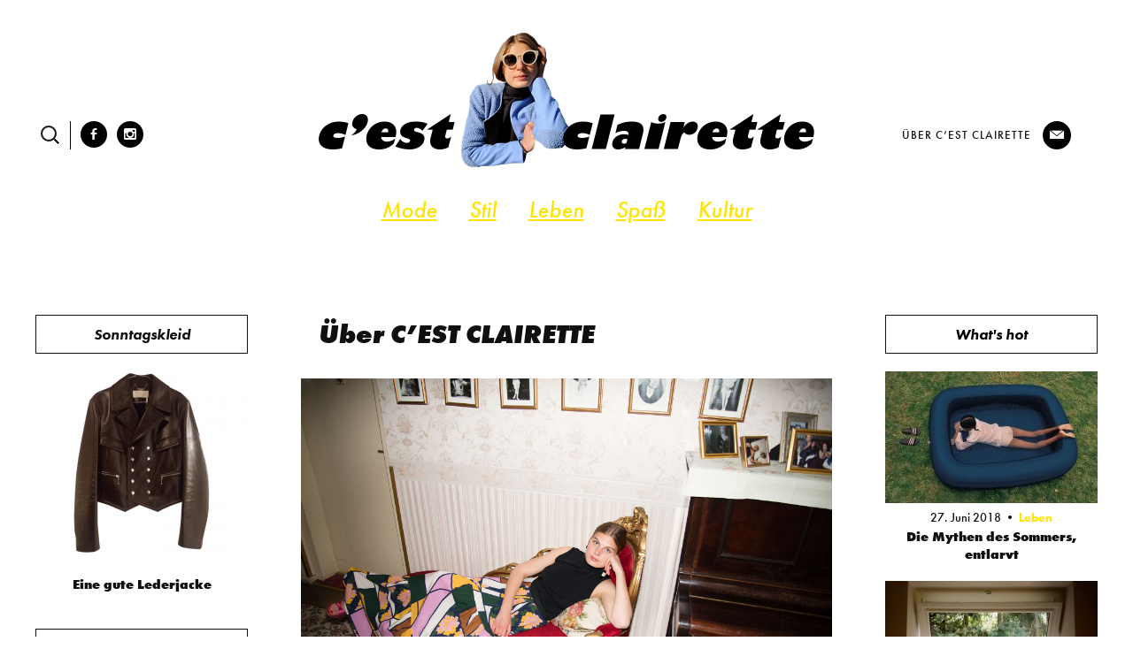

--- FILE ---
content_type: text/html; charset=UTF-8
request_url: https://cestclairette.com/about-cest-clairette-mode-ist-ein/
body_size: 12832
content:
<!DOCTYPE html>
<html lang="de" xmlns:og="http://ogp.me/ns#" xmlns:fb="http://ogp.me/ns/fb#">
<head>
<meta charset="UTF-8">
<!-- <meta name="viewport" content="width=device-width, initial-scale=1"> -->
<link rel="profile" href="https://gmpg.org/xfn/11">
<link rel="pingback" href="https://cestclairette.com/xmlrpc.php">

<link rel="apple-touch-icon" sizes="57x57" href="https://cestclairette.com/wp-content/themes/c_est_clairette/images/favicon/apple-icon-57x57.png">
<link rel="apple-touch-icon" sizes="60x60" href="https://cestclairette.com/wp-content/themes/c_est_clairette/images/favicon/apple-icon-60x60.png">
<link rel="apple-touch-icon" sizes="72x72" href="https://cestclairette.com/wp-content/themes/c_est_clairette/images/favicon/apple-icon-72x72.png">
<link rel="apple-touch-icon" sizes="76x76" href="https://cestclairette.com/wp-content/themes/c_est_clairette/images/favicon/apple-icon-76x76.png">
<link rel="apple-touch-icon" sizes="114x114" href="https://cestclairette.com/wp-content/themes/c_est_clairette/images/favicon/apple-icon-114x114.png">
<link rel="apple-touch-icon" sizes="120x120" href="https://cestclairette.com/wp-content/themes/c_est_clairette/images/favicon/apple-icon-120x120.png">
<link rel="apple-touch-icon" sizes="144x144" href="https://cestclairette.com/wp-content/themes/c_est_clairette/images/favicon/apple-icon-144x144.png">
<link rel="apple-touch-icon" sizes="152x152" href="https://cestclairette.com/wp-content/themes/c_est_clairette/images/favicon/apple-icon-152x152.png">
<link rel="apple-touch-icon" sizes="180x180" href="https://cestclairette.com/wp-content/themes/c_est_clairette/images/favicon/apple-icon-180x180.png">
<link rel="icon" type="image/png" sizes="192x192"  href="https://cestclairette.com/wp-content/themes/c_est_clairette/images/favicon/android-icon-192x192.png">
<link rel="icon" type="image/png" sizes="32x32" href="https://cestclairette.com/wp-content/themes/c_est_clairette/images/favicon/favicon-32x32.png">
<link rel="icon" type="image/png" sizes="96x96" href="https://cestclairette.com/wp-content/themes/c_est_clairette/images/favicon/favicon-96x96.png">
<link rel="icon" type="image/png" sizes="16x16" href="https://cestclairette.com/wp-content/themes/c_est_clairette/images/favicon/favicon-16x16.png">
<link rel="manifest" href="https://cestclairette.com/wp-content/themes/c_est_clairette/images/favicon/manifest.json">
<meta name="msapplication-TileColor" content="#ffffff">
<meta name="msapplication-TileImage" content="https://cestclairette.com/wp-content/themes/c_est_clairette/images/favicon/ms-icon-144x144.png">
<meta name="theme-color" content="#ffffff">

<script src="//use.typekit.net/hew0orp.js"></script>
<script>try{Typekit.load();}catch(e){}</script>



<title>Über C&#8217;EST CLAIRETTE &#8211; c&#039;est clairette</title>
<meta name='robots' content='max-image-preview:large' />
<link rel="alternate" type="application/rss+xml" title="c&#039;est clairette &raquo; Feed" href="https://cestclairette.com/feed/" />
<link rel="alternate" type="application/rss+xml" title="c&#039;est clairette &raquo; Kommentar-Feed" href="https://cestclairette.com/comments/feed/" />
<link rel="alternate" type="application/rss+xml" title="c&#039;est clairette &raquo; Kommentar-Feed zu Über C&#8217;EST CLAIRETTE" href="https://cestclairette.com/about-cest-clairette-mode-ist-ein/feed/" />
<link rel="alternate" title="oEmbed (JSON)" type="application/json+oembed" href="https://cestclairette.com/wp-json/oembed/1.0/embed?url=https%3A%2F%2Fcestclairette.com%2Fabout-cest-clairette-mode-ist-ein%2F" />
<link rel="alternate" title="oEmbed (XML)" type="text/xml+oembed" href="https://cestclairette.com/wp-json/oembed/1.0/embed?url=https%3A%2F%2Fcestclairette.com%2Fabout-cest-clairette-mode-ist-ein%2F&#038;format=xml" />
<style id='wp-img-auto-sizes-contain-inline-css' type='text/css'>
img:is([sizes=auto i],[sizes^="auto," i]){contain-intrinsic-size:3000px 1500px}
/*# sourceURL=wp-img-auto-sizes-contain-inline-css */
</style>
<link rel='stylesheet' id='sbi_styles-css' href='https://cestclairette.com/wp-content/plugins/instagram-feed/css/sbi-styles.min.css?ver=6.1.3' type='text/css' media='all' />
<style id='wp-emoji-styles-inline-css' type='text/css'>

	img.wp-smiley, img.emoji {
		display: inline !important;
		border: none !important;
		box-shadow: none !important;
		height: 1em !important;
		width: 1em !important;
		margin: 0 0.07em !important;
		vertical-align: -0.1em !important;
		background: none !important;
		padding: 0 !important;
	}
/*# sourceURL=wp-emoji-styles-inline-css */
</style>
<style id='wp-block-library-inline-css' type='text/css'>
:root{--wp-block-synced-color:#7a00df;--wp-block-synced-color--rgb:122,0,223;--wp-bound-block-color:var(--wp-block-synced-color);--wp-editor-canvas-background:#ddd;--wp-admin-theme-color:#007cba;--wp-admin-theme-color--rgb:0,124,186;--wp-admin-theme-color-darker-10:#006ba1;--wp-admin-theme-color-darker-10--rgb:0,107,160.5;--wp-admin-theme-color-darker-20:#005a87;--wp-admin-theme-color-darker-20--rgb:0,90,135;--wp-admin-border-width-focus:2px}@media (min-resolution:192dpi){:root{--wp-admin-border-width-focus:1.5px}}.wp-element-button{cursor:pointer}:root .has-very-light-gray-background-color{background-color:#eee}:root .has-very-dark-gray-background-color{background-color:#313131}:root .has-very-light-gray-color{color:#eee}:root .has-very-dark-gray-color{color:#313131}:root .has-vivid-green-cyan-to-vivid-cyan-blue-gradient-background{background:linear-gradient(135deg,#00d084,#0693e3)}:root .has-purple-crush-gradient-background{background:linear-gradient(135deg,#34e2e4,#4721fb 50%,#ab1dfe)}:root .has-hazy-dawn-gradient-background{background:linear-gradient(135deg,#faaca8,#dad0ec)}:root .has-subdued-olive-gradient-background{background:linear-gradient(135deg,#fafae1,#67a671)}:root .has-atomic-cream-gradient-background{background:linear-gradient(135deg,#fdd79a,#004a59)}:root .has-nightshade-gradient-background{background:linear-gradient(135deg,#330968,#31cdcf)}:root .has-midnight-gradient-background{background:linear-gradient(135deg,#020381,#2874fc)}:root{--wp--preset--font-size--normal:16px;--wp--preset--font-size--huge:42px}.has-regular-font-size{font-size:1em}.has-larger-font-size{font-size:2.625em}.has-normal-font-size{font-size:var(--wp--preset--font-size--normal)}.has-huge-font-size{font-size:var(--wp--preset--font-size--huge)}.has-text-align-center{text-align:center}.has-text-align-left{text-align:left}.has-text-align-right{text-align:right}.has-fit-text{white-space:nowrap!important}#end-resizable-editor-section{display:none}.aligncenter{clear:both}.items-justified-left{justify-content:flex-start}.items-justified-center{justify-content:center}.items-justified-right{justify-content:flex-end}.items-justified-space-between{justify-content:space-between}.screen-reader-text{border:0;clip-path:inset(50%);height:1px;margin:-1px;overflow:hidden;padding:0;position:absolute;width:1px;word-wrap:normal!important}.screen-reader-text:focus{background-color:#ddd;clip-path:none;color:#444;display:block;font-size:1em;height:auto;left:5px;line-height:normal;padding:15px 23px 14px;text-decoration:none;top:5px;width:auto;z-index:100000}html :where(.has-border-color){border-style:solid}html :where([style*=border-top-color]){border-top-style:solid}html :where([style*=border-right-color]){border-right-style:solid}html :where([style*=border-bottom-color]){border-bottom-style:solid}html :where([style*=border-left-color]){border-left-style:solid}html :where([style*=border-width]){border-style:solid}html :where([style*=border-top-width]){border-top-style:solid}html :where([style*=border-right-width]){border-right-style:solid}html :where([style*=border-bottom-width]){border-bottom-style:solid}html :where([style*=border-left-width]){border-left-style:solid}html :where(img[class*=wp-image-]){height:auto;max-width:100%}:where(figure){margin:0 0 1em}html :where(.is-position-sticky){--wp-admin--admin-bar--position-offset:var(--wp-admin--admin-bar--height,0px)}@media screen and (max-width:600px){html :where(.is-position-sticky){--wp-admin--admin-bar--position-offset:0px}}

/*# sourceURL=wp-block-library-inline-css */
</style><style id='global-styles-inline-css' type='text/css'>
:root{--wp--preset--aspect-ratio--square: 1;--wp--preset--aspect-ratio--4-3: 4/3;--wp--preset--aspect-ratio--3-4: 3/4;--wp--preset--aspect-ratio--3-2: 3/2;--wp--preset--aspect-ratio--2-3: 2/3;--wp--preset--aspect-ratio--16-9: 16/9;--wp--preset--aspect-ratio--9-16: 9/16;--wp--preset--color--black: #000000;--wp--preset--color--cyan-bluish-gray: #abb8c3;--wp--preset--color--white: #ffffff;--wp--preset--color--pale-pink: #f78da7;--wp--preset--color--vivid-red: #cf2e2e;--wp--preset--color--luminous-vivid-orange: #ff6900;--wp--preset--color--luminous-vivid-amber: #fcb900;--wp--preset--color--light-green-cyan: #7bdcb5;--wp--preset--color--vivid-green-cyan: #00d084;--wp--preset--color--pale-cyan-blue: #8ed1fc;--wp--preset--color--vivid-cyan-blue: #0693e3;--wp--preset--color--vivid-purple: #9b51e0;--wp--preset--gradient--vivid-cyan-blue-to-vivid-purple: linear-gradient(135deg,rgb(6,147,227) 0%,rgb(155,81,224) 100%);--wp--preset--gradient--light-green-cyan-to-vivid-green-cyan: linear-gradient(135deg,rgb(122,220,180) 0%,rgb(0,208,130) 100%);--wp--preset--gradient--luminous-vivid-amber-to-luminous-vivid-orange: linear-gradient(135deg,rgb(252,185,0) 0%,rgb(255,105,0) 100%);--wp--preset--gradient--luminous-vivid-orange-to-vivid-red: linear-gradient(135deg,rgb(255,105,0) 0%,rgb(207,46,46) 100%);--wp--preset--gradient--very-light-gray-to-cyan-bluish-gray: linear-gradient(135deg,rgb(238,238,238) 0%,rgb(169,184,195) 100%);--wp--preset--gradient--cool-to-warm-spectrum: linear-gradient(135deg,rgb(74,234,220) 0%,rgb(151,120,209) 20%,rgb(207,42,186) 40%,rgb(238,44,130) 60%,rgb(251,105,98) 80%,rgb(254,248,76) 100%);--wp--preset--gradient--blush-light-purple: linear-gradient(135deg,rgb(255,206,236) 0%,rgb(152,150,240) 100%);--wp--preset--gradient--blush-bordeaux: linear-gradient(135deg,rgb(254,205,165) 0%,rgb(254,45,45) 50%,rgb(107,0,62) 100%);--wp--preset--gradient--luminous-dusk: linear-gradient(135deg,rgb(255,203,112) 0%,rgb(199,81,192) 50%,rgb(65,88,208) 100%);--wp--preset--gradient--pale-ocean: linear-gradient(135deg,rgb(255,245,203) 0%,rgb(182,227,212) 50%,rgb(51,167,181) 100%);--wp--preset--gradient--electric-grass: linear-gradient(135deg,rgb(202,248,128) 0%,rgb(113,206,126) 100%);--wp--preset--gradient--midnight: linear-gradient(135deg,rgb(2,3,129) 0%,rgb(40,116,252) 100%);--wp--preset--font-size--small: 13px;--wp--preset--font-size--medium: 20px;--wp--preset--font-size--large: 36px;--wp--preset--font-size--x-large: 42px;--wp--preset--spacing--20: 0.44rem;--wp--preset--spacing--30: 0.67rem;--wp--preset--spacing--40: 1rem;--wp--preset--spacing--50: 1.5rem;--wp--preset--spacing--60: 2.25rem;--wp--preset--spacing--70: 3.38rem;--wp--preset--spacing--80: 5.06rem;--wp--preset--shadow--natural: 6px 6px 9px rgba(0, 0, 0, 0.2);--wp--preset--shadow--deep: 12px 12px 50px rgba(0, 0, 0, 0.4);--wp--preset--shadow--sharp: 6px 6px 0px rgba(0, 0, 0, 0.2);--wp--preset--shadow--outlined: 6px 6px 0px -3px rgb(255, 255, 255), 6px 6px rgb(0, 0, 0);--wp--preset--shadow--crisp: 6px 6px 0px rgb(0, 0, 0);}:where(.is-layout-flex){gap: 0.5em;}:where(.is-layout-grid){gap: 0.5em;}body .is-layout-flex{display: flex;}.is-layout-flex{flex-wrap: wrap;align-items: center;}.is-layout-flex > :is(*, div){margin: 0;}body .is-layout-grid{display: grid;}.is-layout-grid > :is(*, div){margin: 0;}:where(.wp-block-columns.is-layout-flex){gap: 2em;}:where(.wp-block-columns.is-layout-grid){gap: 2em;}:where(.wp-block-post-template.is-layout-flex){gap: 1.25em;}:where(.wp-block-post-template.is-layout-grid){gap: 1.25em;}.has-black-color{color: var(--wp--preset--color--black) !important;}.has-cyan-bluish-gray-color{color: var(--wp--preset--color--cyan-bluish-gray) !important;}.has-white-color{color: var(--wp--preset--color--white) !important;}.has-pale-pink-color{color: var(--wp--preset--color--pale-pink) !important;}.has-vivid-red-color{color: var(--wp--preset--color--vivid-red) !important;}.has-luminous-vivid-orange-color{color: var(--wp--preset--color--luminous-vivid-orange) !important;}.has-luminous-vivid-amber-color{color: var(--wp--preset--color--luminous-vivid-amber) !important;}.has-light-green-cyan-color{color: var(--wp--preset--color--light-green-cyan) !important;}.has-vivid-green-cyan-color{color: var(--wp--preset--color--vivid-green-cyan) !important;}.has-pale-cyan-blue-color{color: var(--wp--preset--color--pale-cyan-blue) !important;}.has-vivid-cyan-blue-color{color: var(--wp--preset--color--vivid-cyan-blue) !important;}.has-vivid-purple-color{color: var(--wp--preset--color--vivid-purple) !important;}.has-black-background-color{background-color: var(--wp--preset--color--black) !important;}.has-cyan-bluish-gray-background-color{background-color: var(--wp--preset--color--cyan-bluish-gray) !important;}.has-white-background-color{background-color: var(--wp--preset--color--white) !important;}.has-pale-pink-background-color{background-color: var(--wp--preset--color--pale-pink) !important;}.has-vivid-red-background-color{background-color: var(--wp--preset--color--vivid-red) !important;}.has-luminous-vivid-orange-background-color{background-color: var(--wp--preset--color--luminous-vivid-orange) !important;}.has-luminous-vivid-amber-background-color{background-color: var(--wp--preset--color--luminous-vivid-amber) !important;}.has-light-green-cyan-background-color{background-color: var(--wp--preset--color--light-green-cyan) !important;}.has-vivid-green-cyan-background-color{background-color: var(--wp--preset--color--vivid-green-cyan) !important;}.has-pale-cyan-blue-background-color{background-color: var(--wp--preset--color--pale-cyan-blue) !important;}.has-vivid-cyan-blue-background-color{background-color: var(--wp--preset--color--vivid-cyan-blue) !important;}.has-vivid-purple-background-color{background-color: var(--wp--preset--color--vivid-purple) !important;}.has-black-border-color{border-color: var(--wp--preset--color--black) !important;}.has-cyan-bluish-gray-border-color{border-color: var(--wp--preset--color--cyan-bluish-gray) !important;}.has-white-border-color{border-color: var(--wp--preset--color--white) !important;}.has-pale-pink-border-color{border-color: var(--wp--preset--color--pale-pink) !important;}.has-vivid-red-border-color{border-color: var(--wp--preset--color--vivid-red) !important;}.has-luminous-vivid-orange-border-color{border-color: var(--wp--preset--color--luminous-vivid-orange) !important;}.has-luminous-vivid-amber-border-color{border-color: var(--wp--preset--color--luminous-vivid-amber) !important;}.has-light-green-cyan-border-color{border-color: var(--wp--preset--color--light-green-cyan) !important;}.has-vivid-green-cyan-border-color{border-color: var(--wp--preset--color--vivid-green-cyan) !important;}.has-pale-cyan-blue-border-color{border-color: var(--wp--preset--color--pale-cyan-blue) !important;}.has-vivid-cyan-blue-border-color{border-color: var(--wp--preset--color--vivid-cyan-blue) !important;}.has-vivid-purple-border-color{border-color: var(--wp--preset--color--vivid-purple) !important;}.has-vivid-cyan-blue-to-vivid-purple-gradient-background{background: var(--wp--preset--gradient--vivid-cyan-blue-to-vivid-purple) !important;}.has-light-green-cyan-to-vivid-green-cyan-gradient-background{background: var(--wp--preset--gradient--light-green-cyan-to-vivid-green-cyan) !important;}.has-luminous-vivid-amber-to-luminous-vivid-orange-gradient-background{background: var(--wp--preset--gradient--luminous-vivid-amber-to-luminous-vivid-orange) !important;}.has-luminous-vivid-orange-to-vivid-red-gradient-background{background: var(--wp--preset--gradient--luminous-vivid-orange-to-vivid-red) !important;}.has-very-light-gray-to-cyan-bluish-gray-gradient-background{background: var(--wp--preset--gradient--very-light-gray-to-cyan-bluish-gray) !important;}.has-cool-to-warm-spectrum-gradient-background{background: var(--wp--preset--gradient--cool-to-warm-spectrum) !important;}.has-blush-light-purple-gradient-background{background: var(--wp--preset--gradient--blush-light-purple) !important;}.has-blush-bordeaux-gradient-background{background: var(--wp--preset--gradient--blush-bordeaux) !important;}.has-luminous-dusk-gradient-background{background: var(--wp--preset--gradient--luminous-dusk) !important;}.has-pale-ocean-gradient-background{background: var(--wp--preset--gradient--pale-ocean) !important;}.has-electric-grass-gradient-background{background: var(--wp--preset--gradient--electric-grass) !important;}.has-midnight-gradient-background{background: var(--wp--preset--gradient--midnight) !important;}.has-small-font-size{font-size: var(--wp--preset--font-size--small) !important;}.has-medium-font-size{font-size: var(--wp--preset--font-size--medium) !important;}.has-large-font-size{font-size: var(--wp--preset--font-size--large) !important;}.has-x-large-font-size{font-size: var(--wp--preset--font-size--x-large) !important;}
/*# sourceURL=global-styles-inline-css */
</style>

<style id='classic-theme-styles-inline-css' type='text/css'>
/*! This file is auto-generated */
.wp-block-button__link{color:#fff;background-color:#32373c;border-radius:9999px;box-shadow:none;text-decoration:none;padding:calc(.667em + 2px) calc(1.333em + 2px);font-size:1.125em}.wp-block-file__button{background:#32373c;color:#fff;text-decoration:none}
/*# sourceURL=/wp-includes/css/classic-themes.min.css */
</style>
<link rel='stylesheet' id='mca-styles-css' href='https://cestclairette.com/wp-content/plugins/mention-comments-authors/css/mca-styles.min.css?ver=0.9.8' type='text/css' media='all' />
<link rel='stylesheet' id='responsive-lightbox-prettyphoto-css' href='https://cestclairette.com/wp-content/plugins/responsive-lightbox/assets/prettyphoto/prettyPhoto.min.css?ver=2.4.5' type='text/css' media='all' />
<link rel='stylesheet' id='wordpress-popular-posts-css-css' href='https://cestclairette.com/wp-content/plugins/wordpress-popular-posts/assets/css/wpp.css?ver=6.1.1' type='text/css' media='all' />
<link rel='stylesheet' id='c_est_clairette-style-css' href='https://cestclairette.com/wp-content/themes/c_est_clairette/style.css?ver=6e0728ebb67d668afa587a54f804e703' type='text/css' media='all' />
<link rel='stylesheet' id='upw_theme_standard-css' href='https://cestclairette.com/wp-content/plugins/ultimate-posts-widget/css/upw-theme-standard.min.css?ver=6e0728ebb67d668afa587a54f804e703' type='text/css' media='all' />
<script type="text/javascript" src="https://cestclairette.com/wp-includes/js/jquery/jquery.min.js?ver=3.7.1" id="jquery-core-js"></script>
<script type="text/javascript" src="https://cestclairette.com/wp-includes/js/jquery/jquery-migrate.min.js?ver=3.4.1" id="jquery-migrate-js"></script>
<script type="text/javascript" src="https://cestclairette.com/wp-content/plugins/responsive-lightbox/assets/prettyphoto/jquery.prettyPhoto.min.js?ver=2.4.5" id="responsive-lightbox-prettyphoto-js"></script>
<script type="text/javascript" src="https://cestclairette.com/wp-includes/js/underscore.min.js?ver=1.13.7" id="underscore-js"></script>
<script type="text/javascript" src="https://cestclairette.com/wp-content/plugins/responsive-lightbox/assets/infinitescroll/infinite-scroll.pkgd.min.js?ver=6e0728ebb67d668afa587a54f804e703" id="responsive-lightbox-infinite-scroll-js"></script>
<script type="text/javascript" id="responsive-lightbox-js-before">
/* <![CDATA[ */
var rlArgs = {"script":"prettyphoto","selector":"lightbox","customEvents":"","activeGalleries":true,"animationSpeed":"fast","slideshow":false,"slideshowDelay":5000,"slideshowAutoplay":false,"opacity":"0.75","showTitle":true,"allowResize":true,"allowExpand":true,"width":1080,"height":720,"separator":"\/","theme":"dark_square","horizontalPadding":20,"hideFlash":false,"wmode":"opaque","videoAutoplay":false,"modal":false,"deeplinking":false,"overlayGallery":true,"keyboardShortcuts":true,"social":false,"woocommerce_gallery":false,"ajaxurl":"https:\/\/cestclairette.com\/wp-admin\/admin-ajax.php","nonce":"18940a6789","preview":false,"postId":556,"scriptExtension":false};

//# sourceURL=responsive-lightbox-js-before
/* ]]> */
</script>
<script type="text/javascript" src="https://cestclairette.com/wp-content/plugins/responsive-lightbox/js/front.js?ver=2.4.5" id="responsive-lightbox-js"></script>
<script type="application/json" id="wpp-json">
/* <![CDATA[ */
{"sampling_active":0,"sampling_rate":100,"ajax_url":"https:\/\/cestclairette.com\/wp-json\/wordpress-popular-posts\/v1\/popular-posts","api_url":"https:\/\/cestclairette.com\/wp-json\/wordpress-popular-posts","ID":556,"token":"88e9b666e7","lang":0,"debug":0}
//# sourceURL=wpp-json
/* ]]> */
</script>
<script type="text/javascript" src="https://cestclairette.com/wp-content/plugins/wordpress-popular-posts/assets/js/wpp.min.js?ver=6.1.1" id="wpp-js-js"></script>
<link rel="https://api.w.org/" href="https://cestclairette.com/wp-json/" /><link rel="alternate" title="JSON" type="application/json" href="https://cestclairette.com/wp-json/wp/v2/pages/556" /><link rel="EditURI" type="application/rsd+xml" title="RSD" href="https://cestclairette.com/xmlrpc.php?rsd" />
<link rel="canonical" href="https://cestclairette.com/about-cest-clairette-mode-ist-ein/" />
            <style id="wpp-loading-animation-styles">@-webkit-keyframes bgslide{from{background-position-x:0}to{background-position-x:-200%}}@keyframes bgslide{from{background-position-x:0}to{background-position-x:-200%}}.wpp-widget-placeholder,.wpp-widget-block-placeholder{margin:0 auto;width:60px;height:3px;background:#dd3737;background:linear-gradient(90deg,#dd3737 0%,#571313 10%,#dd3737 100%);background-size:200% auto;border-radius:3px;-webkit-animation:bgslide 1s infinite linear;animation:bgslide 1s infinite linear}</style>
            
<!-- START - Open Graph and Twitter Card Tags 3.3.0 -->
 <!-- Facebook Open Graph -->
  <meta property="og:locale" content="de_DE"/>
  <meta property="og:site_name" content="c&#039;est clairette"/>
  <meta property="og:title" content="Über C&#039;EST CLAIRETTE"/>
  <meta property="og:url" content="https://cestclairette.com/about-cest-clairette-mode-ist-ein/"/>
  <meta property="og:type" content="article"/>
  <meta property="og:image" content="https://cestclairette.com/wp-content/uploads/2017/07/Berlin-Guide-Man-Repeller-July-2017-10-Pension-Funk-4.jpg"/>
  <meta property="og:image:url" content="https://cestclairette.com/wp-content/uploads/2017/07/Berlin-Guide-Man-Repeller-July-2017-10-Pension-Funk-4.jpg"/>
  <meta property="og:image:secure_url" content="https://cestclairette.com/wp-content/uploads/2017/07/Berlin-Guide-Man-Repeller-July-2017-10-Pension-Funk-4.jpg"/>
  <meta property="og:image:width" content="2000"/>
  <meta property="og:image:height" content="1335"/>
 <!-- Google+ / Schema.org -->
  <meta itemprop="name" content="Über C&#039;EST CLAIRETTE"/>
  <meta itemprop="headline" content="Über C&#039;EST CLAIRETTE"/>
  <meta itemprop="description" content="Clairette hat sich schon als Kind gerne verkleidet. Erste Erfahrungen im Modebereich sammelte sie bei der heimlichen Eroberung des Kleiderschranks ihrer Mutter. Das morgendliche Anziehen wurde bald zur täglichen Neugeburt: Wer will ich heute sein? Nach dem Abschluss an einem Hamburger Gymnasium, wo"/>
  <meta itemprop="image" content="https://cestclairette.com/wp-content/uploads/2017/07/Berlin-Guide-Man-Repeller-July-2017-10-Pension-Funk-4.jpg"/>
  <meta itemprop="author" content="Clairette"/>
 <!-- Twitter Cards -->
 <!-- SEO -->
  <meta name="description" content="Clairette hat sich schon als Kind gerne verkleidet. Erste Erfahrungen im Modebereich sammelte sie bei der heimlichen Eroberung des Kleiderschranks ihrer Mutter. Das morgendliche Anziehen wurde bald zur täglichen Neugeburt: Wer will ich heute sein? Nach dem Abschluss an einem Hamburger Gymnasium, wo"/>
 <!-- Misc. tags -->
 <!-- is_singular -->
<!-- END - Open Graph and Twitter Card Tags 3.3.0 -->
	



<script type="text/javascript">

	var $j = jQuery.noConflict();


	
    $j(window).scroll(function(){

	    if($j(document).scrollTop() > 200)
	    {
	        $j("#small_header").stop().fadeIn("fast");
	        
	        $j("#sidebar-post-left").removeClass("release-me").addClass("fix-me-160");
	        $j("#sidebar-post-left").width( $j(".sidebar-post-left-container").width() );
	        $j("#sidebar-right-post").removeClass("release-me").addClass("fix-me-152");
	        $j("#sidebar-right-post").width( $j(".sidebar-post-right-container").width() );
	        
	    }
	    else
	    {
	    	$j("#small_header").stop().hide();
	    	
	        
	        $j("#sidebar-post-left").removeClass("fix-me-160").addClass("release-me");
	        $j("#sidebar-right-post").removeClass("fix-me-152").addClass("release-me");
	        
	    }


	    // STICKY ADV LEFT

	    var sidebar_left_height = $j("#sticky-posts-2").height() + $j("#sticky-posts-3").height() + 320;

	    if($j(document).scrollTop() > sidebar_left_height)
	    {
	    	$j("#advman-4").removeClass("release-me").addClass("fix-me-160");
	        
	    }
	    else
	    {
	    	$j("#advman-4").removeClass("fix-me-160").addClass("release-me");
	    }

	    $j("#advman-4").width( $j("#sidebar-left").width() );

	    // STICKY ADV RIGHT

	    var sidebar_right_height = $j("#sticky-posts-4").height() + $j("#text-6").height() + $j("#wpp-2").height() + 320;

	    if($j(document).scrollTop() > sidebar_right_height)
	    {
	    	$j("#advman-5").removeClass("release-me").addClass("fix-me-160");
	        
	    }
	    else
	    {
	    	$j("#advman-5").removeClass("fix-me-160").addClass("release-me");
	    }

	    $j("#advman-5").width( $j("#sidebar-right").width() );


	});


	$j(document).ready(function(){

		var count = 0;

		$j(".widget-pop-number").each(function(){
			count++;
			$j(this).html('<img src="https://cestclairette.com/wp-content/themes/c_est_clairette/images/popular_0'+count+'@2x.png" border="0" style="width:34px" />');
		});

		$j('.twitter-share').click(function(event) {
		    var width  = 520,
		        height = 400,
		        left   = ($j(window).width()  - width)  / 2,
		        top    = ($j(window).height() - height) / 2,
		        url    = this.href,
		        opts   = 'status=1' +
		                 ',width='  + width  +
		                 ',height=' + height +
		                 ',top='    + top    +
		                 ',left='   + left;
		    
		    window.open(url, 'twitter', opts);
		 	return false;
		});

		var cursrc;
		var cursrc_new;
		var cursrcset;
		var cursrcset_new;

		$j('.logo-big').hover(function() { 

			cursrc = $j('.logo-big').attr('src');
			cursrc_new = cursrc.replace("logo_claire", "logo_tucano");

			$j('.logo-big').attr('src', cursrc_new);  

		}, function() {

            $j('.logo-big').attr('src', cursrc); 

        }); 

        $j('.logo-small').hover(function() { 

			cursrc = $j('.logo-small').attr('src');
			cursrc_new = cursrc.replace("logosmall_claire", "logosmall_tucano");

			$j('.logo-small').attr('src', cursrc_new);  

		}, function() {

            $j('.logo-small').attr('src', cursrc); 

        }); 


	});

	function fbShare(url, title, descr, winWidth, winHeight) {
        var winTop = (screen.height / 2) - (winHeight / 2);
        var winLeft = (screen.width / 2) - (winWidth / 2);
        window.open('http://www.facebook.com/sharer.php?s=100&p[title]=' + title + '&p[summary]=' + descr + '&p[url]=' + url, 'sharer', 'top=' + winTop + ',left=' + winLeft + ',toolbar=0,status=0,width=' + winWidth + ',height=' + winHeight);
    }
	
</script>



</head>



<body data-rsssl=1 class="wp-singular page-template-default page page-id-556 wp-theme-c_est_clairette">


<div id="page" class="hfeed site">
	<a class="skip-link screen-reader-text" href="#content">Skip to content</a>

	<header id="masthead" class="site-header" role="banner">

		<div id="sticky_header">

			<div class="hfeed" style="position:relative; z-index:99;">

					<!-- LEFT -->

					<div class="_top _left">

						<form role="search" method="get" class="search-form" action="/">
							<label>
								<input type="search" 
				            class="search-field" 
				            placeholder=""  
				            value="" name="s" 
				            title="Search after:">
							</label>
							<input type="submit" class="search-submit" value="Search">
						</form>

						<div class="search-separator"></div>

						

<div id="top-bar" role="complementary">
				<div class="textwidget"><a href="http://www.facebook.com/CestClairette" target="_blank" class="socicon">b</a>
<a href="http://instagram.com/cestclairette" target="_blank" class="socicon">x</a>

</div>
		</div><!-- #top-bar -->

					</div>

					

					<!-- CENTER -->

					<div style="position:absolute; width:100%; z-index:299;">

						<div class="site-branding">
							<a href="https://cestclairette.com/" rel="home">
							
							<img src="https://cestclairette.com/wp-content/themes/c_est_clairette/images/cestclairette_logo_claire.png" border="0" alt="c&#039;est clairette" title="c&#039;est clairette" style="width:560px;" class="logo-big" />
							</a>
						</div><!-- .site-branding -->

						<nav id="site-navigation" class="main-navigation primary-font yellow" role="navigation">
							<button class="menu-toggle" aria-controls="secondary-menu" aria-expanded="false">Main Menu</button>
							<div class="menu-taglist-container"><ul id="secondary-menu" class="menu"><li id="menu-item-6177" class="menu-item menu-item-type-taxonomy menu-item-object-category menu-item-6177"><a href="https://cestclairette.com/category/mode/">Mode</a></li>
<li id="menu-item-6178" class="menu-item menu-item-type-taxonomy menu-item-object-category menu-item-6178"><a href="https://cestclairette.com/category/stil/">Stil</a></li>
<li id="menu-item-6180" class="menu-item menu-item-type-taxonomy menu-item-object-category menu-item-6180"><a href="https://cestclairette.com/category/leben/">Leben</a></li>
<li id="menu-item-6179" class="menu-item menu-item-type-taxonomy menu-item-object-category menu-item-6179"><a href="https://cestclairette.com/category/spas/">Spaß</a></li>
<li id="menu-item-6181" class="menu-item menu-item-type-taxonomy menu-item-object-category menu-item-6181"><a href="https://cestclairette.com/category/kultur/">Kultur</a></li>
</ul></div>						</nav><!-- #site-navigation -->

					</div>

					<!-- RIGHT -->

					<div class="_top _right">

						<div style="float:right; font-size:16px; margin:14px 30px 0px 13px;"><a href="mailto:c.estclairette@gmail.com" class="socicon">@</a></div>

						<nav id="top-navigation" class="main-navigation" role="navigation">
							<div class="menu-top-container"><ul id="primary-menu" class="menu"><li id="menu-item-6133" class="menu-item menu-item-type-post_type menu-item-object-page current-menu-item page_item page-item-556 current_page_item menu-item-6133"><a href="https://cestclairette.com/about-cest-clairette-mode-ist-ein/" aria-current="page">über c&#8217;est clairette</a></li>
</ul></div>						</nav><!-- #site-navigation -->

					</div>

			</div>
			
		</div>

		<div id="small_header" class="primary-font">

				<div class="hfeed" style="position:relative; z-index:99;">

					<!-- LEFT -->

					<div class="_top_small _left">

						<form role="search" method="get" class="search-form" action="/">
							<label>
								<input type="search" 
				            class="search-field" 
				            placeholder=""  
				            value="" name="s" 
				            title="Search after:">
							</label>
							<input type="submit" class="search-submit" value="Search">
						</form>

						<div class="search-separator"></div>

						

<div id="top-bar" role="complementary">
				<div class="textwidget"><a href="http://www.facebook.com/CestClairette" target="_blank" class="socicon">b</a>
<a href="http://instagram.com/cestclairette" target="_blank" class="socicon">x</a>

</div>
		</div><!-- #top-bar -->

					</div>

					<!-- CENTER -->

					<div style="position:absolute; width:100%; z-index:299;">

						<div style="width:50%; margin:0 auto;">

							<div class="site-branding" style="width:50%; text-align:left; float:left; padding-left:20px; margin-top: 15px;">
								<a href="https://cestclairette.com/" rel="home">
								
								<img src="https://cestclairette.com/wp-content/themes/c_est_clairette/images/cestclairette_logosmall_claire.png" border="0" alt="c&#039;est clairette" title="c&#039;est clairette" style="width:260px" class="logo-small" />

								</a>
							</div><!-- .site-branding -->

						</div>

						<div style="width:50%; margin:0 auto;">

						<div class="menu-taglist-container"><ul id="secondary-small-menu" class="menu"><li class="menu-item menu-item-type-taxonomy menu-item-object-category menu-item-6177"><a href="https://cestclairette.com/category/mode/">Mode</a></li>
<li class="menu-item menu-item-type-taxonomy menu-item-object-category menu-item-6178"><a href="https://cestclairette.com/category/stil/">Stil</a></li>
<li class="menu-item menu-item-type-taxonomy menu-item-object-category menu-item-6180"><a href="https://cestclairette.com/category/leben/">Leben</a></li>
<li class="menu-item menu-item-type-taxonomy menu-item-object-category menu-item-6179"><a href="https://cestclairette.com/category/spas/">Spaß</a></li>
<li class="menu-item menu-item-type-taxonomy menu-item-object-category menu-item-6181"><a href="https://cestclairette.com/category/kultur/">Kultur</a></li>
</ul></div>
						</div>

					</div>

					<!-- RIGHT -->

					<div class="_top_small _right">

						<div style="float:right; font-size:16px; margin:14px 30px 0px 13px;"><a href="mailto:c.estclairette@gmail.com" class="socicon">@</a></div>

						<nav id="top-navigation" class="main-navigation" role="navigation">
							<div class="menu-top-container"><ul id="primary-menu" class="menu"><li class="menu-item menu-item-type-post_type menu-item-object-page current-menu-item page_item page-item-556 current_page_item menu-item-6133"><a href="https://cestclairette.com/about-cest-clairette-mode-ist-ein/" aria-current="page">über c&#8217;est clairette</a></li>
</ul></div>						</nav><!-- #site-navigation -->

					</div>

				</div>

		</div>
		
		
		
	</header><!-- #masthead -->

	<div id="content" class="site-content">


<div id="sidebar-left" class="widget-area" role="complementary">
	<aside id="sticky-posts-2" class="widget widget_ultimate_posts"><h3 class="widget-title primary-font"><a href='/category/short-posts/sonntagskleid/'>Sonntagskleid</a></h3>

<div class="upw-posts hfeed">

  
      
        
        <article class="post-15786 post type-post status-publish format-standard has-post-thumbnail hentry category-sonntagskleid">

          <header>

                          <div class="entry-image">
                <a href="https://cestclairette.com/2021/03/eine-gute-lederjacke/" rel="bookmark">
                  <img width="240" height="219" src="https://cestclairette.com/wp-content/uploads/2021/03/Bildschirmfoto-2021-03-26-um-12.41.50-240x219.png" class="attachment-medium size-medium wp-post-image" alt="" decoding="async" fetchpriority="high" srcset="https://cestclairette.com/wp-content/uploads/2021/03/Bildschirmfoto-2021-03-26-um-12.41.50-240x219.png 240w, https://cestclairette.com/wp-content/uploads/2021/03/Bildschirmfoto-2021-03-26-um-12.41.50-768x702.png 768w, https://cestclairette.com/wp-content/uploads/2021/03/Bildschirmfoto-2021-03-26-um-12.41.50-1024x937.png 1024w, https://cestclairette.com/wp-content/uploads/2021/03/Bildschirmfoto-2021-03-26-um-12.41.50.png 1756w" sizes="(max-width: 240px) 100vw, 240px" />                </a>
              </div>
            
                          <h4 class="entry-title">
                <a href="https://cestclairette.com/2021/03/eine-gute-lederjacke/" rel="bookmark">
                  Eine gute Lederjacke                </a>
              </h4>
            
            
          </header>

          
          <footer>

            
            
            
          </footer>

        </article>

      
  
</div>

</aside><aside id="sticky-posts-3" class="widget widget_ultimate_posts"><h3 class="widget-title primary-font"><a href='/category/short-posts/luxusproblem/'>Luxusproblem</a></h3>

<div class="upw-posts hfeed">

  
      
        
        <article class="post-13779 post type-post status-publish format-standard has-post-thumbnail hentry category-luxusproblem">

          <header>

                          <div class="entry-image">
                <a href="https://cestclairette.com/2018/03/warum-ich-nie-wieder-brunchen-gehe/" rel="bookmark">
                  <img width="240" height="159" src="https://cestclairette.com/wp-content/uploads/2018/03/cest-clairette-warum-ich-nie-wieder-frühstücken-gehe-maerz-2018-240x159.jpg" class="attachment-medium size-medium wp-post-image" alt="" decoding="async" srcset="https://cestclairette.com/wp-content/uploads/2018/03/cest-clairette-warum-ich-nie-wieder-frühstücken-gehe-maerz-2018-240x159.jpg 240w, https://cestclairette.com/wp-content/uploads/2018/03/cest-clairette-warum-ich-nie-wieder-frühstücken-gehe-maerz-2018-768x509.jpg 768w, https://cestclairette.com/wp-content/uploads/2018/03/cest-clairette-warum-ich-nie-wieder-frühstücken-gehe-maerz-2018-1024x679.jpg 1024w, https://cestclairette.com/wp-content/uploads/2018/03/cest-clairette-warum-ich-nie-wieder-frühstücken-gehe-maerz-2018.jpg 1545w" sizes="(max-width: 240px) 100vw, 240px" />                </a>
              </div>
            
                          <h4 class="entry-title">
                <a href="https://cestclairette.com/2018/03/warum-ich-nie-wieder-brunchen-gehe/" rel="bookmark">
                  Warum ich nie wieder brunchen gehe                </a>
              </h4>
            
            
          </header>

          
          <footer>

            
            
            
          </footer>

        </article>

      
        
        <article class="post-12539 post type-post status-publish format-standard has-post-thumbnail hentry category-luxusproblem">

          <header>

                          <div class="entry-image">
                <a href="https://cestclairette.com/2017/07/snooze-taste-ungesund/" rel="bookmark">
                  <img width="240" height="160" src="https://cestclairette.com/wp-content/uploads/2017/07/cest-clairette-snooze-taste-juli-2017-240x160.jpg" class="attachment-medium size-medium wp-post-image" alt="" decoding="async" srcset="https://cestclairette.com/wp-content/uploads/2017/07/cest-clairette-snooze-taste-juli-2017-240x160.jpg 240w, https://cestclairette.com/wp-content/uploads/2017/07/cest-clairette-snooze-taste-juli-2017-1024x685.jpg 1024w, https://cestclairette.com/wp-content/uploads/2017/07/cest-clairette-snooze-taste-juli-2017.jpg 1062w" sizes="(max-width: 240px) 100vw, 240px" />                </a>
              </div>
            
                          <h4 class="entry-title">
                <a href="https://cestclairette.com/2017/07/snooze-taste-ungesund/" rel="bookmark">
                  Das Geräusch der Verweigerung                </a>
              </h4>
            
            
          </header>

          
          <footer>

            
            
            
          </footer>

        </article>

      
  
</div>

</aside></div><!-- #tertiary -->

<style>
#sticky-posts-3 .upw-posts.hfeed article{ display: none; }
#sticky-posts-9 .upw-posts.hfeed article{ display: none; }
</style>

<script>

    jQuery.noConflict()(function ($) {
        "use strict";

        $(document).ready(function(){
            $("#sticky-posts-3 .upw-posts.hfeed article:eq( 1 )").show();
            $("#sticky-posts-9 .upw-posts.hfeed article:eq( 1 )").show();
        });

    });

</script>

	<div id="primary" class="content-area">
		<main id="main" class="site-main" role="main">

			
				
<article id="post-556" class="post-556 page type-page status-publish has-post-thumbnail hentry">
	<header class="entry-header">
		<h1 class="entry-title entry-title-single primary-font"><a href="https://cestclairette.com/about-cest-clairette-mode-ist-ein/" rel="bookmark">Über C&#8217;EST CLAIRETTE</a></h1>
			</header><!-- .entry-header -->

	<div class="entry-content">
		<p><img decoding="async" class="wp-image-12448 size-full" src="https://cestclairette.com/wp-content/uploads/2017/07/Berlin-Guide-Man-Repeller-July-2017-10-Pension-Funk-41.jpg" alt="" width="2000" height="1335" srcset="https://cestclairette.com/wp-content/uploads/2017/07/Berlin-Guide-Man-Repeller-July-2017-10-Pension-Funk-41.jpg 2000w, https://cestclairette.com/wp-content/uploads/2017/07/Berlin-Guide-Man-Repeller-July-2017-10-Pension-Funk-41-240x160.jpg 240w, https://cestclairette.com/wp-content/uploads/2017/07/Berlin-Guide-Man-Repeller-July-2017-10-Pension-Funk-41-1024x684.jpg 1024w" sizes="(max-width: 2000px) 100vw, 2000px" />Clairette hat sich schon als Kind gerne verkleidet. Erste Erfahrungen im Modebereich sammelte sie bei der heimlichen Eroberung des Kleiderschranks ihrer Mutter. Das morgendliche Anziehen wurde bald zur täglichen Neugeburt: Wer will ich heute sein? Nach dem Abschluss an einem Hamburger Gymnasium, wo Clairette dank ihrer (zenti-)meterhohen Plateau-Sandalen und dieser total verbotenen, pinkfarbenen Versace-Hose von den Fünftklässlern stets als durchgeknallte Vogelscheuche gefürchtet worden war, zog sie zum Studium der Literaturwissenschaft nach Berlin (und zwischendurch für‘s Politikstudium nach New York).</p>
<p>Mode | Stil | Leben | Spaß | Kultur – darum geht es auf C&#8217;est Clairette. Warum tragen plötzlich alle Zebramäntel, woher kommt die Culotte, brauchen Männer Handtaschen? Kann man Sonntagskleider auch am Dienstag anziehen? Wie schwitzt man mit Stil? Wie entkommt man der Perfektionismus-Falle, warum ist Brunch ein Katastrophe, kann man alleine ins Restaurant gehen? Nur ohne Augenzwinkern geht es nicht – schließlich wusste schon Heinrich Heine, dass wir, wenn wir es recht bedenken, doch alle nackt in unseren Kleidern stecken.</p>
<p>Clairette hat schon geschrieben für: die <a href="http://www.faz.net/" target="_blank" rel="noopener">Frankfurter Allgemeine Zeitung</a>, das FAZ Magazin, VOGUE.de, Achtung Mode. Seit Januar 2016 arbeitet sie als Redakteurin beim <a href="http://www.zeit.de/autoren/B/Claire_Beermann/index" target="_blank" rel="noopener"><strong>ZEITmagazin</strong></a>, seit 2020 leitet sie als Style Director dort die Stilredaktion. Von 2017 bis 2019 war sie als <em>Contributing Editor</em> auch für <strong><a href="https://www.manrepeller.com/author/claire-beermann" target="_blank" rel="noopener">Man Repeller</a></strong> tätig.</p>
<div>
<h3>KONTAKT:</h3>
<p>claire@cestclairette.com<br />
C&#8217;est Clairette is based in Berlin</p>
<p><em>Foto: <a href="http://www.julienbarbes.com/" target="_blank" rel="noopener"><span style="text-decoration: underline;">Julien Barbès</span></a></em></p>
</div>
			</div><!-- .entry-content -->

	<footer class="entry-footer">
			</footer><!-- .entry-footer -->
</article><!-- #post-## -->


				
			
		</main><!-- #main -->
	</div><!-- #primary -->





<div id="sidebar-right" class="widget-area" role="complementary">

	<aside id="sticky-posts-4" class="widget widget_ultimate_posts"><h3 class="widget-title primary-font">What's hot</h3>

					
			<div>
				
							<div style="margin-bottom:20px;">
					<div class="entry-image">
						<a href="https://cestclairette.com/2018/06/die-mythen-des-sommers-entlarvt/">
						<img width="240" height="149" src="https://cestclairette.com/wp-content/uploads/2018/06/f01affc_2018020345.0.2079436099mode_coco_3_web-1-240x149.jpg" class="attachment-medium size-medium wp-post-image" alt="" decoding="async" loading="lazy" srcset="https://cestclairette.com/wp-content/uploads/2018/06/f01affc_2018020345.0.2079436099mode_coco_3_web-1-240x149.jpg 240w, https://cestclairette.com/wp-content/uploads/2018/06/f01affc_2018020345.0.2079436099mode_coco_3_web-1-768x477.jpg 768w, https://cestclairette.com/wp-content/uploads/2018/06/f01affc_2018020345.0.2079436099mode_coco_3_web-1.jpg 1000w" sizes="auto, (max-width: 240px) 100vw, 240px" /></a>
		            </div>
		            <header class="entry-header" style="margin-top: 3px; margin-left:0px;">
												<div class="entry-meta" style="text-align:center">
							<span class="posted-on-sidebar primary-font"><a href="https://cestclairette.com/2018/06/die-mythen-des-sommers-entlarvt/" rel="bookmark"><time class="entry-date published" datetime="2018-06-27T11:51:27+02:00">27. Juni 2018</time><time class="updated" datetime="2020-06-21T13:26:05+02:00">21. Juni 2020</time></a></span><a href="https://cestclairette.com/category/leben/" rel="category tag" class="yellow" style="font-weight:700;">Leben</a>						</div><!-- .entry-meta -->
											</header><!-- .entry-header -->
		            <h4 class="entry-title" style="margin-top: 3px;">
						<a href="https://cestclairette.com/2018/06/die-mythen-des-sommers-entlarvt/">Die Mythen des Sommers, entlarvt</a>
					</h4>
				</div>
			
							<div style="margin-bottom:20px;">
					<div class="entry-image">
						<a href="https://cestclairette.com/2017/07/das-haus-meiner-kindheit/">
						<img width="240" height="174" src="https://cestclairette.com/wp-content/uploads/2017/07/haus-meiner-kindheit-cest-clairette-juli-2017_2-240x174.jpg" class="attachment-medium size-medium wp-post-image" alt="" decoding="async" loading="lazy" srcset="https://cestclairette.com/wp-content/uploads/2017/07/haus-meiner-kindheit-cest-clairette-juli-2017_2-240x174.jpg 240w, https://cestclairette.com/wp-content/uploads/2017/07/haus-meiner-kindheit-cest-clairette-juli-2017_2-1024x745.jpg 1024w, https://cestclairette.com/wp-content/uploads/2017/07/haus-meiner-kindheit-cest-clairette-juli-2017_2.jpg 1385w" sizes="auto, (max-width: 240px) 100vw, 240px" /></a>
		            </div>
		            <header class="entry-header" style="margin-top: 3px; margin-left:0px;">
												<div class="entry-meta" style="text-align:center">
							<span class="posted-on-sidebar primary-font"><a href="https://cestclairette.com/2017/07/das-haus-meiner-kindheit/" rel="bookmark"><time class="entry-date published" datetime="2017-07-05T20:29:39+02:00">5. Juli 2017</time><time class="updated" datetime="2020-04-30T10:34:54+02:00">30. April 2020</time></a></span><a href="https://cestclairette.com/category/leben/" rel="category tag" class="yellow" style="font-weight:700;">Leben</a>						</div><!-- .entry-meta -->
											</header><!-- .entry-header -->
		            <h4 class="entry-title" style="margin-top: 3px;">
						<a href="https://cestclairette.com/2017/07/das-haus-meiner-kindheit/">Zuhause gibt es nicht mehr</a>
					</h4>
				</div>
			
						
			</div>
			
			
		
	</aside>

	<aside id="text-6" class="widget widget_text"><h3 class="widget-title primary-font">c&#8217;est instagram</h3>			<div class="textwidget">
<div id="sb_instagram"  class="sbi sbi_mob_col_1 sbi_tab_col_2 sbi_col_2 sbi_width_resp" style="width: 100%;" data-feedid="sbi_#4"  data-res="auto" data-cols="2" data-colsmobile="1" data-colstablet="2" data-num="4" data-nummobile="" data-shortcode-atts="{}"  data-postid="556" data-locatornonce="27c21f256f" data-sbi-flags="favorLocal">
	
    <div id="sbi_images" >
		    </div>

	<div id="sbi_load" >

	
	
</div>

	    <span class="sbi_resized_image_data" data-feed-id="sbi_#4" data-resized="[]">
	</span>
	</div>


</div>
		</aside>
<aside id="wpp-2" class="widget popular-posts">
<h3 class="widget-title primary-font">Popular Posts</h3>

<p class="wpp-no-data">Noch keine Daten vorhanden.</p>
</aside>
</div><!-- #secondary -->

	</div><!-- #content -->

	<footer id="colophon" class="site-footer" role="contentinfo">

		
		
		<nav id="site-navigation" class="footer-navigation primary-font" role="navigation">
			<div style="float:left; display:inline-block; margin-right: 30px;"><div class="menu-footer-left-container"><ul id="third-menu" class="menu"><li id="menu-item-6141" class="menu-item menu-item-type-post_type menu-item-object-page menu-item-privacy-policy menu-item-6141"><a rel="privacy-policy" href="https://cestclairette.com/imprint/">Datenschutz</a></li>
</ul></div></div>
			<div style="float:left; display:inline-block; margin-top: -30px;">
				<a href="https://cestclairette.com/" rel="home">
					<img src="https://cestclairette.com/wp-content/themes/c_est_clairette/images/cestclairette_logosmall_claire.png" border="0" alt="c&#039;est clairette" title="c&#039;est clairette" style="width:260px" class="logo-small" />
				</a>
			</div>
			<div style="float:right; display:inline-block; text-align: right;"><a href="http://baako.com" target="_blank">Developed by <span style="font-weight:700;">BAAKO</span></a></div>
		</nav>
		<!-- #site-navigation -->

		<div class="footer-bottom-margin"></div>

	</footer><!-- #colophon -->
</div><!-- #page -->

<script type="speculationrules">
{"prefetch":[{"source":"document","where":{"and":[{"href_matches":"/*"},{"not":{"href_matches":["/wp-*.php","/wp-admin/*","/wp-content/uploads/*","/wp-content/*","/wp-content/plugins/*","/wp-content/themes/c_est_clairette/*","/*\\?(.+)"]}},{"not":{"selector_matches":"a[rel~=\"nofollow\"]"}},{"not":{"selector_matches":".no-prefetch, .no-prefetch a"}}]},"eagerness":"conservative"}]}
</script>
<!-- Instagram Feed JS -->
<script type="text/javascript">
var sbiajaxurl = "https://cestclairette.com/wp-admin/admin-ajax.php";
</script>
<script type="text/javascript" src="https://cestclairette.com/wp-content/plugins/mention-comments-authors/js/jquery-mention.min.js?ver=0.9.8" id="jquery-mention-js"></script>
<script type="text/javascript" id="mca-comment-script-js-extra">
/* <![CDATA[ */
var mcaCommentTextarea = "textarea[name=\"comment\"]";
//# sourceURL=mca-comment-script-js-extra
/* ]]> */
</script>
<script type="text/javascript" src="https://cestclairette.com/wp-content/plugins/mention-comments-authors/js/mca-comment-script.min.js?ver=0.9.8" id="mca-comment-script-js"></script>
<script type="text/javascript" src="https://cestclairette.com/wp-content/themes/c_est_clairette/js/navigation.js?ver=20120206" id="c_est_clairette-navigation-js"></script>
<script type="text/javascript" src="https://cestclairette.com/wp-content/themes/c_est_clairette/js/skip-link-focus-fix.js?ver=20130115" id="c_est_clairette-skip-link-focus-fix-js"></script>
<script type="text/javascript" src="https://cestclairette.com/wp-includes/js/comment-reply.min.js?ver=6e0728ebb67d668afa587a54f804e703" id="comment-reply-js" async="async" data-wp-strategy="async" fetchpriority="low"></script>
<script type="text/javascript" id="q2w3_fixed_widget-js-extra">
/* <![CDATA[ */
var q2w3_sidebar_options = [{"use_sticky_position":false,"margin_top":95,"margin_bottom":0,"stop_elements_selectors":"","screen_max_width":0,"screen_max_height":0,"widgets":[]}];
//# sourceURL=q2w3_fixed_widget-js-extra
/* ]]> */
</script>
<script type="text/javascript" src="https://cestclairette.com/wp-content/plugins/q2w3-fixed-widget/js/frontend.min.js?ver=6.2.3" id="q2w3_fixed_widget-js"></script>
<script type="text/javascript" id="sbi_scripts-js-extra">
/* <![CDATA[ */
var sb_instagram_js_options = {"font_method":"svg","resized_url":"https://cestclairette.com/wp-content/uploads/sb-instagram-feed-images/","placeholder":"https://cestclairette.com/wp-content/plugins/instagram-feed/img/placeholder.png","ajax_url":"https://cestclairette.com/wp-admin/admin-ajax.php"};
//# sourceURL=sbi_scripts-js-extra
/* ]]> */
</script>
<script type="text/javascript" src="https://cestclairette.com/wp-content/plugins/instagram-feed/js/sbi-scripts.min.js?ver=6.1.3" id="sbi_scripts-js"></script>
<script id="wp-emoji-settings" type="application/json">
{"baseUrl":"https://s.w.org/images/core/emoji/17.0.2/72x72/","ext":".png","svgUrl":"https://s.w.org/images/core/emoji/17.0.2/svg/","svgExt":".svg","source":{"concatemoji":"https://cestclairette.com/wp-includes/js/wp-emoji-release.min.js?ver=6e0728ebb67d668afa587a54f804e703"}}
</script>
<script type="module">
/* <![CDATA[ */
/*! This file is auto-generated */
const a=JSON.parse(document.getElementById("wp-emoji-settings").textContent),o=(window._wpemojiSettings=a,"wpEmojiSettingsSupports"),s=["flag","emoji"];function i(e){try{var t={supportTests:e,timestamp:(new Date).valueOf()};sessionStorage.setItem(o,JSON.stringify(t))}catch(e){}}function c(e,t,n){e.clearRect(0,0,e.canvas.width,e.canvas.height),e.fillText(t,0,0);t=new Uint32Array(e.getImageData(0,0,e.canvas.width,e.canvas.height).data);e.clearRect(0,0,e.canvas.width,e.canvas.height),e.fillText(n,0,0);const a=new Uint32Array(e.getImageData(0,0,e.canvas.width,e.canvas.height).data);return t.every((e,t)=>e===a[t])}function p(e,t){e.clearRect(0,0,e.canvas.width,e.canvas.height),e.fillText(t,0,0);var n=e.getImageData(16,16,1,1);for(let e=0;e<n.data.length;e++)if(0!==n.data[e])return!1;return!0}function u(e,t,n,a){switch(t){case"flag":return n(e,"\ud83c\udff3\ufe0f\u200d\u26a7\ufe0f","\ud83c\udff3\ufe0f\u200b\u26a7\ufe0f")?!1:!n(e,"\ud83c\udde8\ud83c\uddf6","\ud83c\udde8\u200b\ud83c\uddf6")&&!n(e,"\ud83c\udff4\udb40\udc67\udb40\udc62\udb40\udc65\udb40\udc6e\udb40\udc67\udb40\udc7f","\ud83c\udff4\u200b\udb40\udc67\u200b\udb40\udc62\u200b\udb40\udc65\u200b\udb40\udc6e\u200b\udb40\udc67\u200b\udb40\udc7f");case"emoji":return!a(e,"\ud83e\u1fac8")}return!1}function f(e,t,n,a){let r;const o=(r="undefined"!=typeof WorkerGlobalScope&&self instanceof WorkerGlobalScope?new OffscreenCanvas(300,150):document.createElement("canvas")).getContext("2d",{willReadFrequently:!0}),s=(o.textBaseline="top",o.font="600 32px Arial",{});return e.forEach(e=>{s[e]=t(o,e,n,a)}),s}function r(e){var t=document.createElement("script");t.src=e,t.defer=!0,document.head.appendChild(t)}a.supports={everything:!0,everythingExceptFlag:!0},new Promise(t=>{let n=function(){try{var e=JSON.parse(sessionStorage.getItem(o));if("object"==typeof e&&"number"==typeof e.timestamp&&(new Date).valueOf()<e.timestamp+604800&&"object"==typeof e.supportTests)return e.supportTests}catch(e){}return null}();if(!n){if("undefined"!=typeof Worker&&"undefined"!=typeof OffscreenCanvas&&"undefined"!=typeof URL&&URL.createObjectURL&&"undefined"!=typeof Blob)try{var e="postMessage("+f.toString()+"("+[JSON.stringify(s),u.toString(),c.toString(),p.toString()].join(",")+"));",a=new Blob([e],{type:"text/javascript"});const r=new Worker(URL.createObjectURL(a),{name:"wpTestEmojiSupports"});return void(r.onmessage=e=>{i(n=e.data),r.terminate(),t(n)})}catch(e){}i(n=f(s,u,c,p))}t(n)}).then(e=>{for(const n in e)a.supports[n]=e[n],a.supports.everything=a.supports.everything&&a.supports[n],"flag"!==n&&(a.supports.everythingExceptFlag=a.supports.everythingExceptFlag&&a.supports[n]);var t;a.supports.everythingExceptFlag=a.supports.everythingExceptFlag&&!a.supports.flag,a.supports.everything||((t=a.source||{}).concatemoji?r(t.concatemoji):t.wpemoji&&t.twemoji&&(r(t.twemoji),r(t.wpemoji)))});
//# sourceURL=https://cestclairette.com/wp-includes/js/wp-emoji-loader.min.js
/* ]]> */
</script>

<script>
  (function(i,s,o,g,r,a,m){i['GoogleAnalyticsObject']=r;i[r]=i[r]||function(){
  (i[r].q=i[r].q||[]).push(arguments)},i[r].l=1*new Date();a=s.createElement(o),
  m=s.getElementsByTagName(o)[0];a.async=1;a.src=g;m.parentNode.insertBefore(a,m)
  })(window,document,'script','//www.google-analytics.com/analytics.js','ga');

  ga('create', 'UA-67700733-1', 'auto');
  ga('send', 'pageview');

</script>

</body>
</html>


--- FILE ---
content_type: text/css
request_url: https://cestclairette.com/wp-content/themes/c_est_clairette/style.css?ver=6e0728ebb67d668afa587a54f804e703
body_size: 30693
content:
/*
Theme Name: c_est_clairette
Theme URI: http://underscores.me/
Author: Underscores.me
Author URI: http://underscores.me/
Description: Description
Version: 1.0.0
License: GNU General Public License v2 or later
License URI: http://www.gnu.org/licenses/gpl-2.0.html
Text Domain: c_est_clairette
Tags:

This theme, like WordPress, is licensed under the GPL.
Use it to make something cool, have fun, and share what you've learned with others.

c_est_clairette is based on Underscores http://underscores.me/, (C) 2012-2015 Automattic, Inc.
Underscores is distributed under the terms of the GNU GPL v2 or later.

Normalizing styles have been helped along thanks to the fine work of
Nicolas Gallagher and Jonathan Neal http://necolas.github.com/normalize.css/
*/

/*--------------------------------------------------------------
>>> TABLE OF CONTENTS:
----------------------------------------------------------------
# Normalize
# Typography
# Elements
# Forms
# Navigation
	## Links
	## Menus
# Accessibility
# Alignments
# Clearings
# Widgets
# Content
    ## Posts and pages
	## Asides
	## Comments
# Infinite scroll
# Media
	## Captions
	## Galleries
--------------------------------------------------------------*/

/* @import url(http://fonts.googleapis.com/css?family=Open+Sans:800italic,800); */

@font-face {
    font-family: 'socicon';
    src: url('font/socicon.eot');
    src: url('font/socicon.eot?#iefix') format('embedded-opentype'),
         url('font/socicon.woff') format('woff'),
         url('font/socicon.ttf') format('truetype'),
         url('font/socicon.svg#sociconregular') format('svg');
    font-weight: normal;
    font-style: normal;
    text-transform: initial;
}


.primary-font { font-family: "futura-pt", sans-serif; }
.secondary-font { font-family: "futura-pt", sans-serif; }

/*--------------------------------------------------------------
# Normalize
--------------------------------------------------------------*/
html {
	font-family: "futura-pt", sans-serif;
	-webkit-text-size-adjust: 100%;
	-ms-text-size-adjust:     100%;
}

body {
	margin: 0;
}

article,
aside,
details,
figcaption,
figure,
footer,
header,
main,
menu,
nav,
section,
summary {
	display: block;
}

audio,
canvas,
progress,
video {
	display: inline-block;
	vertical-align: baseline;
}

audio:not([controls]) {
	display: none;
	height: 0;
}

[hidden],
template {
	display: none;
}

a {
	background-color: transparent;
}

a:active,
a:hover {
	outline: 0;
}

abbr[title] {
	border-bottom: 1px dotted;
}

b,
strong {
	font-weight: bold;
}

dfn {
	font-style: italic;
}

h1 {
	font-size: 2em;
	margin: 0.67em 0;
	font-weight: 800;
	font-style: italic;
}

mark {
	background: #ff0;
	color: #000;
}

small {
	font-size: 80%;
}

sub,
sup {
	font-size: 75%;
	line-height: 0;
	position: relative;
	vertical-align: baseline;
}

sup {
	top: -0.5em;
}

sub {
	bottom: -0.25em;
}

img {
	border: 0;
}

svg:not(:root) {
	overflow: hidden;
}

figure {
	margin: 0;
}

hr {
	box-sizing: content-box;
	height: 0;
}

pre {
	overflow: auto;
}

code,
kbd,
pre,
samp {
	/*font-family: monospace, monospace;
	font-size: 1em;*/
}

button,
input,
optgroup,
select,
textarea {
	color: inherit;
	font: inherit;
	margin: 0;
}

button {
	overflow: visible;
}

button,
select {
	text-transform: none;
}

button,
html input[type="button"],
input[type="reset"],
input[type="submit"] {
	-webkit-appearance: button;
	cursor: pointer;
}

button[disabled],
html input[disabled] {
	cursor: default;
}

button::-moz-focus-inner,
input::-moz-focus-inner {
	border: 0;
	padding: 0;
}

input {
	line-height: normal;
}

input[type="checkbox"],
input[type="radio"] {
	box-sizing: border-box;
	padding: 0;
}

input[type="number"]::-webkit-inner-spin-button,
input[type="number"]::-webkit-outer-spin-button {
	height: auto;
}

input[type="search"] {
	-webkit-appearance: textfield;
	box-sizing: content-box;
}

input[type="search"]::-webkit-search-cancel-button,
input[type="search"]::-webkit-search-decoration {
	-webkit-appearance: none;
}

fieldset {
	border: 1px solid #c0c0c0;
	margin: 0 2px;
	padding: 0.35em 0.625em 0.75em;
}

legend {
	border: 0;
	padding: 0;
}

textarea {
	overflow: auto;
}

optgroup {
	font-weight: bold;
}

table {
	border-collapse: collapse;
	border-spacing: 0;
}

td,
th {
	padding: 0;
}

/*--------------------------------------------------------------
# Typography
--------------------------------------------------------------*/
body,
button,
input,
select,
textarea {
	color: #000;
	font-size: 14px;
	/*font-size: 1rem;*/
	/*line-height: 1.5;*/
}

h1,
h2,
h3,
h4,
h5,
h6 {
	clear: both;
}

h3{
	font-size: 17px;
}

p {
	margin-bottom: 1.5em;
}

dfn,
cite,
em,
i {
	font-style: italic;
}

blockquote {
	margin: 0 1.5em;
}

address {
	margin: 0 0 1.5em;
}

pre {
	background: #eee;
	font-family: "Courier 10 Pitch", Courier, monospace;
	font-size: 15px;
	font-size: 0.9375rem;
	line-height: 1.6;
	margin-bottom: 1.6em;
	max-width: 100%;
	overflow: auto;
	padding: 1.6em;
}

code,
kbd,
tt,
var {
	/*font-family: Monaco, Consolas, "Andale Mono", "DejaVu Sans Mono", monospace;
	font-size: 15px;
	font-size: 0.9375rem;*/
}

abbr,
acronym {
	border-bottom: 1px dotted #666;
	cursor: help;
}

mark,
ins {
	background: #fff9c0;
	text-decoration: none;
}

big {
	font-size: 125%;
}

/*--------------------------------------------------------------
# Elements
--------------------------------------------------------------*/
html {
	box-sizing: border-box;
}

*,
*:before,
*:after { /* Inherit box-sizing to make it easier to change the property for components that leverage other behavior; see http://css-tricks.com/inheriting-box-sizing-probably-slightly-better-best-practice/ */
	box-sizing: inherit;
}

body {
	background: #fff; /* Fallback for when there is no custom background color defined. */
}

blockquote:before,
blockquote:after,
q:before,
q:after {
	content: "";
}

blockquote,
q {
	quotes: "" "";
}

hr {
	background-color: #ccc;
	border: 0;
	height: 1px;
	margin-bottom: 1.5em;
}

ul,
ol {
	margin: 0;
	padding: 0;
}

ul {
	list-style: none;
}

ol {
	list-style: decimal;
}

li > ul,
li > ol {
	margin-bottom: 0;
	margin-left: 1.5em;
}

dt {
	font-weight: bold;
}

dd {
	margin: 0 1.5em 1.5em;
}

img {
	height: auto; /* Make sure images are scaled correctly. */
	max-width: 100%; /* Adhere to container width. */
}

table {
	margin: 0 0 1.5em;
	width: 100%;
}

/*--------------------------------------------------------------
# Forms
--------------------------------------------------------------*/
button,
input[type="button"],
input[type="reset"],
input[type="submit"] {
	border: 1px solid;
	border-color: #ccc #ccc #bbb;
	border-radius: 3px;
	background: #e6e6e6;
	box-shadow: inset 0 1px 0 rgba(255, 255, 255, 0.5), inset 0 15px 17px rgba(255, 255, 255, 0.5), inset 0 -5px 12px rgba(0, 0, 0, 0.05);
	color: rgba(0, 0, 0, .8);
	font-size: 12px;
	font-size: 0.75rem;
	line-height: 1;
	padding: .6em 1em .4em;
	text-shadow: 0 1px 0 rgba(255, 255, 255, 0.8);
}

button:hover,
input[type="button"]:hover,
input[type="reset"]:hover,
input[type="submit"]:hover {
	border-color: #ccc #bbb #aaa;
	box-shadow: inset 0 1px 0 rgba(255, 255, 255, 0.8), inset 0 15px 17px rgba(255, 255, 255, 0.8), inset 0 -5px 12px rgba(0, 0, 0, 0.02);
}

button:focus,
input[type="button"]:focus,
input[type="reset"]:focus,
input[type="submit"]:focus,
button:active,
input[type="button"]:active,
input[type="reset"]:active,
input[type="submit"]:active {
	border-color: #aaa #bbb #bbb;
	box-shadow: inset 0 -1px 0 rgba(255, 255, 255, 0.5), inset 0 2px 5px rgba(0, 0, 0, 0.15);
}

input[type="text"],
input[type="email"],
input[type="url"],
input[type="password"],
input[type="search"],
textarea {
	color: #666;
	border: 1px solid #ccc;
	border-radius: 3px;
}

input[type="text"]:focus,
input[type="email"]:focus,
input[type="url"]:focus,
input[type="password"]:focus,
input[type="search"]:focus,
textarea:focus {
	color: #111;
}

input[type="text"],
input[type="email"],
input[type="url"],
input[type="password"],
input[type="search"] {
	padding: 3px;
}

textarea {
	padding-left: 3px;
	width: 100%;
}

/*--------------------------------------------------------------
# Navigation
--------------------------------------------------------------*/
/*--------------------------------------------------------------
## Links
--------------------------------------------------------------*/
a {
	color: #101010;
	text-decoration: none;
}

a:visited {
	color: #101010;
	text-decoration: none;
}

a:hover,
a:focus,
a:active {
	color: #101010;
	text-decoration: underline;
}

a:focus {
	/*outline: thin dotted;*/
}

a:hover,
a:active {
	outline: 0;
}

/*--------------------------------------------------------------
## Menus
--------------------------------------------------------------*/
.main-navigation {
	clear: both;
	display: block;
	text-align: center;
}

.main-navigation ul {
	display: none;
	list-style: none;
	margin: 0;
	padding-left: 0;
}

.main-navigation li {
	float: left;
	position: relative;
}

.main-navigation a {
	display: block;
	text-decoration: none;
}

.main-navigation ul ul {
	box-shadow: 0 3px 3px rgba(0, 0, 0, 0.2);
	float: left;
	position: absolute;
	top: 1.5em;
	left: -999em;
	z-index: 99999;
}

.main-navigation ul ul ul {
	left: -999em;
	top: 0;
}

.main-navigation ul ul a {
	width: 200px;
}

.main-navigation ul ul li {

}

.main-navigation li:hover > a,
.main-navigation li.focus > a {
}

.main-navigation ul ul :hover > a,
.main-navigation ul ul .focus > a {
}

.main-navigation ul ul a:hover,
.main-navigation ul ul a.focus {
}

.main-navigation ul li:hover > ul,
.main-navigation ul li.focus > ul {
	left: auto;
}

.main-navigation ul ul li:hover > ul,
.main-navigation ul ul li.focus > ul {
	left: 100%;
}

.main-navigation .current_page_item > a,
.main-navigation .current-menu-item > a,
.main-navigation .current_page_ancestor > a {
}

/* Small menu. */
.menu-toggle,
.main-navigation.toggled ul {
	display: block;
}

@media screen and (min-width: 37.5em) {
	.menu-toggle {
		display: none;
	}
	.main-navigation ul {
		display: block;
	}
}

.site-main .comment-navigation,
.site-main .posts-navigation,
.site-main .post-navigation {
	margin: 0 0 1.5em;
	overflow: hidden;
}

.comment-navigation .nav-previous,
.posts-navigation .nav-previous,
.post-navigation .nav-previous {
	float: left;
	width: 33%;
}

.comment-navigation .nav-next,
.posts-navigation .nav-next,
.post-navigation .nav-next {
	float: right;
	width: 33%;
}

/*--------------------------------------------------------------
# Accessibility
--------------------------------------------------------------*/
/* Text meant only for screen readers. */
.screen-reader-text {
	clip: rect(1px, 1px, 1px, 1px);
	position: absolute !important;
	height: 1px;
	width: 1px;
	overflow: hidden;
}

.screen-reader-text:focus {
	background-color: #f1f1f1;
	border-radius: 3px;
	box-shadow: 0 0 2px 2px rgba(0, 0, 0, 0.6);
	clip: auto !important;
	color: #21759b;
	display: block;
	font-size: 14px;
	font-size: 0.875rem;
	font-weight: bold;
	height: auto;
	left: 5px;
	line-height: normal;
	padding: 15px 23px 14px;
	text-decoration: none;
	top: 5px;
	width: auto;
	z-index: 100000; /* Above WP toolbar. */
}

/*--------------------------------------------------------------
# Alignments
--------------------------------------------------------------*/
.alignleft {
	display: inline;
	float: left;
	margin-right: 1.5em;
}

.alignright {
	display: inline;
	float: right;
	margin-left: 1.5em;
}

.aligncenter {
	clear: both;
	display: block;
	margin-left: auto;
	margin-right: auto;
}

/*--------------------------------------------------------------
# Clearings
--------------------------------------------------------------*/
.clear:before,
.clear:after,
.entry-content:before,
.entry-content:after,
.comment-content:before,
.comment-content:after,
.site-header:before,
.site-header:after,
.site-content:before,
.site-content:after,
.site-footer:before,
.site-footer:after {
	content: "";
	display: table;
}

.clear:after,
.entry-content:after,
.comment-content:after,
.site-header:after,
.site-content:after,
.site-footer:after {
	clear: both;
}

/*--------------------------------------------------------------
# Widgets
--------------------------------------------------------------*/
.widget {
	margin: 0 0 40px;
}

/* Make sure select elements fit in widgets. */
.widget select {
	max-width: 100%;
}

/* Search widget. */
.widget_search .search-submit {
	display: none;
}

/*--------------------------------------------------------------
# Content
--------------------------------------------------------------*/
/*--------------------------------------------------------------
## Posts and pages
--------------------------------------------------------------*/
/*.sticky {
	display: block;
}*/

.hentry {
	margin: 0 0 1.5em;
}

.byline,
.updated:not(.published) {
	display: none;
}

.single .byline,
.group-blog .byline {
	display: inline;
}

.page-content,
.entry-content,
.entry-summary {
	/*margin: 1.5em 0 0;*/
}

.page-links {
	clear: both;
	margin: 0 0 1.5em;
}

/*--------------------------------------------------------------
## Asides
--------------------------------------------------------------*/
.blog .format-aside .entry-title,
.archive .format-aside .entry-title {
	display: none;
}

/*--------------------------------------------------------------
## Comments
--------------------------------------------------------------*/
.comment-content a {
	word-wrap: break-word;
}

.bypostauthor {
	display: block;
}

/*--------------------------------------------------------------
# Infinite scroll
--------------------------------------------------------------*/
/* Globally hidden elements when Infinite Scroll is supported and in use. */
.infinite-scroll .posts-navigation, /* Older / Newer Posts Navigation (always hidden) */
.infinite-scroll.neverending .site-footer { /* Theme Footer (when set to scrolling) */
	display: none;
}

/* When Infinite Scroll has reached its end we need to re-display elements that were hidden (via .neverending) before. */
.infinity-end.neverending .site-footer {
	display: block;
}

/*--------------------------------------------------------------
# Media
--------------------------------------------------------------*/
.page-content .wp-smiley,
.entry-content .wp-smiley,
.comment-content .wp-smiley {
	border: none;
	margin-bottom: 0;
	margin-top: 0;
	padding: 0;
}

/* Make sure embeds and iframes fit their containers. */
embed,
iframe,
object {
	max-width: 100%;
}

/*--------------------------------------------------------------
## Captions
--------------------------------------------------------------*/
.wp-caption {
	margin-bottom: 1.5em;
	max-width: 100%;
}

.wp-caption img[class*="wp-image-"] {
	display: block;
	margin: 0 auto;
}

.wp-caption-text {
	text-align: center;
}

.wp-caption .wp-caption-text {
	margin: 0.8075em 0;
}

/*--------------------------------------------------------------
## Galleries
--------------------------------------------------------------*/
.gallery {
	margin-bottom: 1.5em;
}

.gallery-item {
	display: inline-block;
	text-align: center;
	vertical-align: top;
	width: 100%;
}

.gallery-columns-2 .gallery-item {
	max-width: 50%;
}

.gallery-columns-3 .gallery-item {
	max-width: 33.33%;
}

.gallery-columns-4 .gallery-item {
	max-width: 25%;
}

.gallery-columns-5 .gallery-item {
	max-width: 20%;
}

.gallery-columns-6 .gallery-item {
	max-width: 16.66%;
}

.gallery-columns-7 .gallery-item {
	max-width: 14.28%;
}

.gallery-columns-8 .gallery-item {
	max-width: 12.5%;
}

.gallery-columns-9 .gallery-item {
	max-width: 11.11%;
}

.gallery-caption {
	display: block;
	font-size: 12px;
}

.gallery-icon {
	line-height: 0;
	margin: 0 20px 0 0;
	font-size: 0;
	padding: 0;
}




/*******************************************************************************************************************************
BAAKO CSS
*******************************************************************************************************************************/

.site-header{
	position: relative;
	height:320px;
}

.hfeed { 
	max-width: 1200px;
	margin: 0 auto;
}

.footer-navigation {
	width: 50%;
	margin: 0 auto;
}

#primary {
	float:left;
	width:50%;	
}

#sidebar-left {
	float:left;
	width:20%;
	margin-right: 5%;
	margin-top: 36px;
}

#sidebar-right {
	float:right;
	width:20%;
	margin-left: 5%;
	margin-top: 36px;
}



#top-bar {
	float: left;
	margin-top: 14px;
}

#top-bar .widget {
	float:left;
	display: inline-block;
}

#top-bar .widget a {
	float:left;
	display: inline-block;
	padding: 0px 0px 0px 13px;
	font-size: 16px;
}

._top{
	position: absolute;
	z-index: 300;
	margin-top: 130px;
	display: inline-block;
}

._top_small{
	position: absolute;
	z-index: 300;
	margin-top: 30px;
	display: inline-block;
}

._left{
	left:0;
}

._right{
	right: 0;
}

.socicon {
    font-family: 'socicon' !important;
    -webkit-font-smoothing: antialiased;
}

a.socicon,
a.socicon:visited {
	font-family: 'socicon' !important;
    -webkit-font-smoothing: antialiased;
  	padding: 8px;
  	border-radius: 16px;
	color: #fff;
  	background-color: #000;
	text-decoration: none;
	cursor: pointer;
	margin-left: 12px;
}

a.socicon:hover, 
a.socicon:focus,
a.socicon:active  {
	color:#000;
	background-color: #ffe400;
	text-decoration: none;
}

#tertiary .textwidget {
	text-align: center;
}

/* search : start ----------------------------------------------------------------------------------------------------- */

.search-form {
	float: left;
}

.search-field {
	background-color: transparent;
	background-image: url(images/searchicon.png);
	background-position: 5px center;
	background-repeat: no-repeat;
	background-size: 24px 24px;
	cursor: pointer;
	height: 37px;
	margin: 3px 0;
	padding: 0 0 0 38px;
	position: relative;
	-webkit-transition: width 400ms ease, background 365ms ease;
	transition:         width 400ms ease, background 365ms ease;
	width: 0px;
	
}

.search-field:focus {
	background-position: 5px center;
	background-color: #fff;
	border: 1px solid black;
	border-radius:0;
	cursor: text;
	outline: 0;
	width: 150px;
}

.search-submit {
  display: none;
}

input[type="search"] {
  -webkit-appearance: textfield;
  border: 1px solid white;
  border-radius:0;
  padding: 0 0 0 38px;
}

.search-separator{
	z-index: 99;
	position: relative;
	border-left: 1px solid black;
	margin-top: 7px;
  	height: 32px;
	margin-left: -1px;
	margin-right: 3px;
	width: 1px;
	float: left;
}

/* search : end ----------------------------------------------------------------------------------------------------- */


#top-navigation{
	float:right;
	margin-top: 4px;
}

nav#top-navigation.main-navigation{
	clear: none;
}
.content-area {
}

.site-description{
	font-weight: 500;
	font-size: 13px;
	letter-spacing: 2px;
	text-align: center;
	text-transform: uppercase;
}

.site-branding{
	text-align: center;
	left: 0;
	margin-top: 31px;
}

.site-title{
	font-size: 80px;
	text-align: center;
	margin: 60px 0 0 0;
}

.menu {
	float: right;
}

li.page_item a {
	/*
	font-size: 12px;
	padding: 10px 0px 10px 10px;
	*/
}

/* MENU */

#primary-menu .menu-item{
	font-size: 13px;
	font-weight: 500;
	padding: 10px 0px 10px 25px;
	text-transform: uppercase;
	letter-spacing: 1px;
}

#primary-menu{
	float: right;
}

.menu-item a,
.menu-item a:visited {
	color: #101010;
	text-decoration: none;
}

.menu-item a:hover,
.menu-item a:focus,
.menu-item a:active {
	color: #101010;
	text-decoration: underline;
}

#secondary-menu{
	float: none;
    display: inline-block;
    margin-top: 20px;
}

#secondary-menu .menu-item{
	font-size: 26px;
	font-style:italic;
	font-weight: 500;
	text-decoration: underline;
	padding: 0px 18px 0px 18px;
	
}

#secondary-menu .menu-item a,
#secondary-menu .menu-item a:visited,
.tags-links a, 
.tags-links a:visited,
a.yellow,
a.yellow:visited  {
	color: #ffe400;
	text-decoration: none;
}

#secondary-menu .menu-item a:hover,
#secondary-menu .menu-item a:focus,
#secondary-menu .menu-item a:active,
.tags-links a:hover, 
.tags-links a:focus,
.tags-links a:active,
a.yellow:hover, 
a.yellow:focus,
a.yellow:active  {
	color: #ffe400;
	text-decoration: underline;
}


#third-menu {
	float: left;
}

.menu-footer-center-container{
	display: inline-block;
}

#fifth-menu {
	float: right;
}


/* footer -------------------------------------------------------------------- */


.footer-navigation {
	clear: both;
	display: block;
	text-align: center;
	margin-top: 10px;
}


.footer-navigation ul {
	list-style: none;
	margin: 0;
	padding-left: 0;
}


.footer-navigation li {
	float: left;
	position: relative;
}



.footer-navigation a {
	display: block;
	font-size: 14px;
}

.footer-bottom-margin{
	height: 150px;
}

.widget-title, .widgettitle {
	border: 1px solid #101010;
	text-align: center;
	padding: 10px;
	margin: 0 0 20px 0;
	font-family: "futura-pt", sans-serif;
	font-style: italic;
}

h2 {
	font-size: 20px;
}

.posted-on::after,
.posted-on-sidebar::after{
  content: " • ";
}
.category-links, .posted-on{
	font-size: 15px !important;
	font-weight: 500 !important;
}
.posted-on{
	/*padding-left: 20px;*/
	float: left;
}
.posted-on-sidebar{
}

.entry-title{
	font-size: 30px;
	padding: 0 18px;
	margin: 10px 0 5px 0;
	font-style: italic;
	font-weight: 800;
}
.entry-title-list-background{
	background-color: #FFF;
}
.entry-title-list-top-left {
	position: absolute;
	top: 60px;
	left: 0;
	max-width: 60%;
}
.entry-title-list-top-right {
	position: absolute;
	top: 60px;
	right: 0;
	width: 50%;
	
}
.entry-title-list-bottom-left {
	position: absolute;
	bottom: 60px;
	left: 0;
	max-width: 60%;
}
.entry-title-list-bottom-right {
	position: absolute;
	bottom: 60px;
	right: 0;
	width: 50%;
	
}
.entry-title-list {
}
.entry-title-list p,
.entry-title-list-left p, 
.entry-title-list-right p
{
	padding: 0 0 0 20px;
	margin: 0 0 10px 0;
	font-size: 13px;
	font-weight: 700;
}

.entry-featured-image-left{
	text-align: left;
}
.entry-featured-image-right{
	text-align: left;
}
.entry-title-list{
}

.entry-title-single{
	font-weight: 800;
	padding-left: 0px;
	margin-top: -5px;
}

.wp-post-image{
	width: auto;
	max-height: 700px;
}

.entry-content{
	position: relative;
	margin-bottom: 70px;
	margin-top: 2px;
}

.entry-footer{
	width: 100%;
	padding:20px;
	font-size: 10px;
	text-transform: uppercase;
	font-weight: bold;
	letter-spacing: 1px;
}

.entry-footer-list{
	position: absolute;
	top:0;
}

.comments-link{
	margin-left: -4px;
	display: inline-block;
	background-color: #ffe400;
}

.cat-links{
	margin-bottom: 6px;
}

.edit-link{
	padding: 6px 0;
}

/* COLORS */

.yellow {
	color: #ffe400;
}

/*  Tablet Layout: 768px. */
@media only screen and (min-width: 768px) and (max-width: 991px) {
.hfeed{}
.site-header{width:100%;padding:0 10%;}
.site-main{width:100%;padding:0;overflow:auto;}
.content-area{width:63%;padding:0;float:left;display:inline;}
.widget-area{width:35%;padding:0;float:right;display:inline;}
.site-footer{width:100%;padding:0;}
}
/*  Mobile Layout: 320px. */
@media only screen and (max-width: 767px) {
.hfeed{width:100%;padding:0 10%;}
.site-header{width:100%;padding:0;}
.site-main{width:100%;padding:0;}
.content-area{width:100%;padding:0;}
.widget-area{width:100%;padding:0;}
.site-footer{width:100%;padding:0;}
}
/*  Wide Mobile Layout: 480px. */
@media only screen and (min-width: 480px) and (max-width: 767px) {
.hfeed{width:100%;padding:0 10%;}
.site-header{width:100%;padding:0;}
.site-main{width:100%;padding:0;}
.content-area{width:100%;padding:0;}
.widget-area{width:100%;padding:0;}
.site-footer{width:100%;padding:0;}
}


/* STICKY HEADER */

#sticky_header{
	/*
	position:fixed;
    top:0;
    left:0;
    right:0;
    height:70px;
    z-index:1000;
    */
    /* background: #fff; */
    
}



.entry-subtitle{
	margin-bottom: 15px;
	margin-top: 5px;
	font-size: 16px;
  	font-weight: 400;
}


.Advman_Widget .widget-title{
	display: none;
}

.Advman_Widget{
	margin-top:50px;
}

h4.entry-title{
	text-align: center;
	font-style: normal;
	font-size: 15px;
	padding: 0;
}

.upw-posts .entry-cats-label{
	display: none;
}

.upw-posts .entry-meta {
	float: left;
	margin-right: 3px;
}

.entry-categories .entry-cats-list a,
.entry-categories .entry-cats-list a.visited {
	color: #ffe400;
	text-decoration: none;
}

.entry-categories .entry-cats-list a:hover,
.entry-categories .entry-cats-list a:focus,
.entry-categories .entry-cats-list a:active {
	color: #ffe400;
	text-decoration: underline;
}

.entry-cats-list{
	color: #ffe400;
}

/* SMALL HEAD */

#small_header{
	position: fixed;
	z-index: 88;
	width: 100%;
  	top:0;
  	left:0;
  	background-color:#FFF; 
  	height: 90px;
  	display: none;
}

#secondary-small-menu{
	float: none;
    display: inline-block;
    margin-top: 40px;
}

#secondary-small-menu .menu-item{
	font-size: 16px;
	font-style:italic;
	font-weight: 500;
	text-decoration: underline;
	padding: 0px 9px 0px 9px;
	float:left;
	color: #ffe400;
}

#secondary-small-menu .menu-item a,
#secondary-small-menu .menu-item a:visited
{
	color: #ffe400;
	text-decoration: none;
}

#secondary-small-menu .menu-item a:hover,
#secondary-small-menu .menu-item a:focus,
#secondary-small-menu .menu-item a:active
{
	color: #ffe400;
	text-decoration: underline;
}

/* POPULAR WIDGET */

ul.wpp-list li{
	margin-bottom: 20px;
	position:relative;
}

.widget-pop-thumb{
	float:left;
	margin-right: 5px;
}

.widget-pop-text{
	position:absolute;
	bottom: 0;
	left: 80px;
}


.widget-pop-number{
	bottom: 0px;
    position: absolute;
}


.widget-pop-overtitle{
	position:relative;
}

.widget-pop-title{
	font-size: 15px;
    font-weight: 700;
    line-height: 16px;
    margin-bottom: -2px;
}

.widget-pop-category{
	font-size: 15px;
    font-weight: 700;
    line-height: 16px;
    font-style: italic;
    margin-left: 37px;
    padding: 3px 0 3px 3px;
    /*
    float:left;
    position: absolute;
    bottom:0;
    left: 37px;
    */
}

.post-categories{
	float: left;
	margin-top: -1px;
	margin-left: 3px;
}

.post-categories a{
	font-style: italic;
	font-weight: 700;
	font-size: 16px;
}

.post-categories a,
.post-categories a:visited,
.widget-pop-category a,
.widget-pop-category a.visited {
	color: #ffe400;
	text-decoration: underline;
}

.post-categories a:hover,
.post-categories a:focus,
.post-categories a:active,
.widget-pop-category a:hover,
.widget-pop-category a:focus,
.widget-pop-category a:active {
	color: #ffe400;
	text-decoration: underline;
}

.entry-meta{
	display: inline-block;
    width: 100%;
}


.nav-previous, .nav-next {
	border: 1px solid #101010;
	text-align: center;
	padding: 10px;
	margin: 0 0 20px 0;
	font-family: "futura-pt", sans-serif;
	font-style: italic;
	font-size: 17px;
	font-weight: 700;
}

.site-footer{
	margin-top: 50px;
}

.type-page{
	margin-top: 44px;
}

.page-header .widget-title{
	border: none;
	text-align: left;
	padding-left: 20px;
	margin-top: 12px;
	font-style: italic;
	font-size: 50px;
    text-decoration: underline;
    font-weight: 400;
}

.no-results{
	margin-top: 32px;
}

.release-me{
	position: absolute;
	width: 100%;
}

.fix-me-160{
	top:150px;
	position: fixed;
}

.fix-me-152{
	top:150px;
	position: fixed;
}

.sidebar-post-left-container{
	position:relative; 
	width:20%; 
	margin-right:5%; 
	float:left; 
	min-height:100px; 
	margin-top: 8px;
}

a {
	margin-right: 0 !important;
	margin-left: 0 !important;
}

.entry-content img{
	margin: 10px 0;
}

.upw-posts article {
    border-bottom: none !important;
}

.textwidget a.socicon{
	margin-left: 8px !important;
}


#sidebar-right-post .upw-image{
	width:25%;
    float: left;
    margin: 0 5% 0 0;
}

#sidebar-right-post .upw-content{
	width:70%;
	float: left;
	text-align: left;
}

#sidebar-right-post .upw-content .post-title{
	margin: -4px 0 5px 0;
	font-size: 15px;
    font-weight: 800;
}

#sidebar-right-post .upw-content .post-date{
	margin: 0;
}

#sidebar-right-post li.current-post-item{
	display: none;
}

#sidebar-right-post .widget-title {
    margin: 0 0 16px 0;
}

#sidebar-right-post li{
	margin-bottom: 8px;
	display: inline-block;
	width: 100%;
}

.sidebar-post-right-container{
	position:relative; 
	width:20%; 
	margin-left:5%; 
	float:right; 
	min-height:100px; 
}

#sidebar-right-post{
	/*
	float:right;
	width:20%;
	margin-left: 5%;
	margin-top: 27px;
	*/
}

.site-content{
	position: relative;
}

.entry-content {
	font-family: Georgia, serif;
	font-size: 16px;
	line-height: 32px;
	color: #212121;
}

.entry-header{
	margin-left: 20px;
}

.single-post-share-icon{
	float:left;
	padding: 8px; 
	line-height: 12px; 
	border-radius: 16px; 
	color: #fff; 
	background-color: #000; 
	margin: 5px 10px 5px 0;
}

/*.sticky { float: none; position: fixed; top: 20px; z-index: 6; left: auto; }*/
.sticky { float: none; position: fixed; top: 20px; z-index: 6; left: auto; }

.upw-posts .entry-image {
	text-align: center;
    margin-bottom: 0px !important;
}

.upw-posts .entry-title {
    margin-top: 8px !important;
}

.entry-date {
	font-weight: 500;
}

#sidebar-post-left .entry-meta{
	margin-left: 0px !important;
}

--- FILE ---
content_type: text/plain
request_url: https://www.google-analytics.com/j/collect?v=1&_v=j102&a=1653897607&t=pageview&_s=1&dl=https%3A%2F%2Fcestclairette.com%2Fabout-cest-clairette-mode-ist-ein%2F&ul=en-us%40posix&dt=%C3%9Cber%20C%E2%80%99EST%20CLAIRETTE%20%E2%80%93%20c%27est%20clairette&sr=1280x720&vp=1280x720&_u=IEBAAEABAAAAACAAI~&jid=560856361&gjid=1348786215&cid=2030318049.1770126968&tid=UA-67700733-1&_gid=1604238125.1770126968&_r=1&_slc=1&z=946991201
body_size: -452
content:
2,cG-2YWHD590GJ